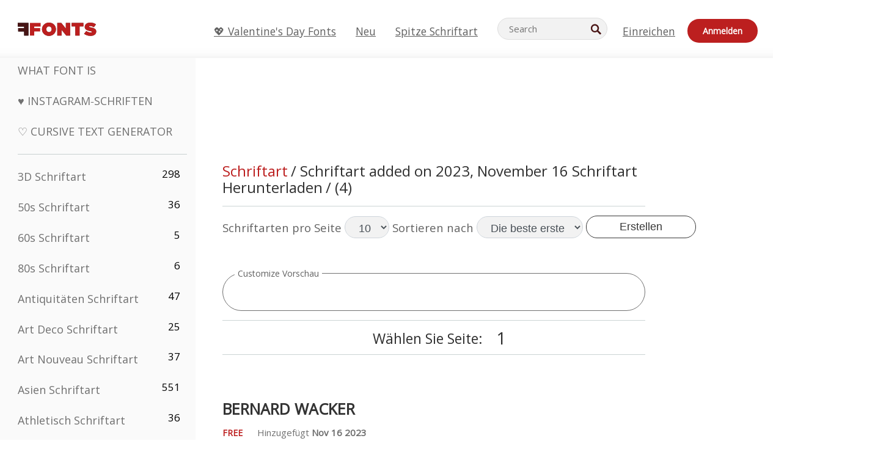

--- FILE ---
content_type: text/plain;charset=UTF-8
request_url: https://c.pub.network/v2/c
body_size: -112
content:
920b766b-7fea-45b9-8037-0199af592526

--- FILE ---
content_type: text/plain;charset=UTF-8
request_url: https://c.pub.network/v2/c
body_size: -259
content:
6e3964ff-7085-4ba5-bcc4-c71c9b41e96f